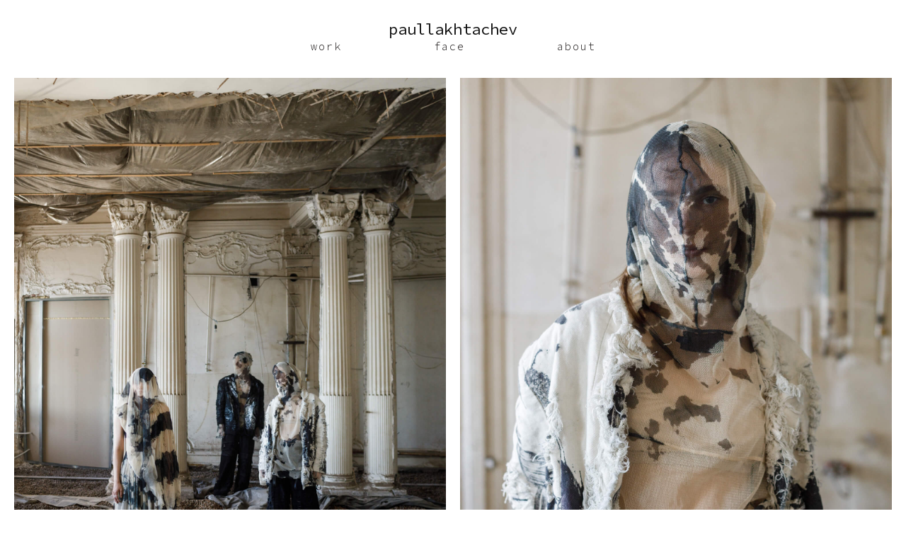

--- FILE ---
content_type: text/html; charset=UTF-8
request_url: https://paullakhtachev.com/pirosmanisummer2023
body_size: 9807
content:
<!DOCTYPE html><html><head><meta charset="utf-8" /><meta http-equiv="Content-Type" content="text/html; charset=utf-8" /><meta name="viewport" content="width=device-width, initial-scale=1.0" /> <!--metatextblock--><title>Pirosmani, summer 2023</title><meta property="og:url" content="https://paullakhtachev.com/pirosmanisummer2023" /><meta property="og:title" content="Pirosmani, summer 2023" /><meta property="og:description" content="" /><meta property="og:type" content="website" /><meta property="og:image" content="https://thb.tildacdn.com/tild6464-3931-4335-b539-643636356634/-/resize/504x/1_.jpg" /><link rel="canonical" href="https://paullakhtachev.com/pirosmanisummer2023"><!--/metatextblock--><meta name="format-detection" content="telephone=no" /><meta http-equiv="x-dns-prefetch-control" content="on"><link rel="dns-prefetch" href="https://ws.tildacdn.com"><link rel="dns-prefetch" href="https://static.tildacdn.com"><link rel="shortcut icon" href="https://static.tildacdn.com/tild3336-3336-4462-b139-396166383030/32.jpg" type="image/x-icon" /><!-- Assets --><script src="https://neo.tildacdn.com/js/tilda-fallback-1.0.min.js" async charset="utf-8"></script><link rel="stylesheet" href="https://static.tildacdn.com/css/tilda-grid-3.0.min.css" type="text/css" media="all" onerror="this.loaderr='y';"/><link rel="stylesheet" href="/tilda-blocks-page44037969.min.css?t=1713782987" type="text/css" media="all" onerror="this.loaderr='y';" /><link rel="preconnect" href="https://fonts.gstatic.com"><link href="https://fonts.googleapis.com/css2?family=Source+Code+Pro:wght@300;400;500;600;700&subset=latin,cyrillic" rel="stylesheet"><link rel="stylesheet" href="https://static.tildacdn.com/css/tilda-slds-1.4.min.css" type="text/css" media="print" onload="this.media='all';" onerror="this.loaderr='y';" /><noscript><link rel="stylesheet" href="https://static.tildacdn.com/css/tilda-slds-1.4.min.css" type="text/css" media="all" /></noscript><link rel="stylesheet" href="https://static.tildacdn.com/css/tilda-menusub-1.0.min.css" type="text/css" media="print" onload="this.media='all';" onerror="this.loaderr='y';" /><noscript><link rel="stylesheet" href="https://static.tildacdn.com/css/tilda-menusub-1.0.min.css" type="text/css" media="all" /></noscript><link rel="stylesheet" href="https://static.tildacdn.com/css/tilda-zoom-2.0.min.css" type="text/css" media="print" onload="this.media='all';" onerror="this.loaderr='y';" /><noscript><link rel="stylesheet" href="https://static.tildacdn.com/css/tilda-zoom-2.0.min.css" type="text/css" media="all" /></noscript><script nomodule src="https://static.tildacdn.com/js/tilda-polyfill-1.0.min.js" charset="utf-8"></script><script type="text/javascript">function t_onReady(func) {
if (document.readyState != 'loading') {
func();
} else {
document.addEventListener('DOMContentLoaded', func);
}
}
function t_onFuncLoad(funcName, okFunc, time) {
if (typeof window[funcName] === 'function') {
okFunc();
} else {
setTimeout(function() {
t_onFuncLoad(funcName, okFunc, time);
},(time || 100));
}
}function t_throttle(fn, threshhold, scope) {return function () {fn.apply(scope || this, arguments);};}</script><script src="https://static.tildacdn.com/js/tilda-scripts-3.0.min.js" charset="utf-8" defer onerror="this.loaderr='y';"></script><script src="/tilda-blocks-page44037969.min.js?t=1713782987" charset="utf-8" async onerror="this.loaderr='y';"></script><script src="https://static.tildacdn.com/js/tilda-lazyload-1.0.min.js" charset="utf-8" async onerror="this.loaderr='y';"></script><script src="https://static.tildacdn.com/js/tilda-slds-1.4.min.js" charset="utf-8" async onerror="this.loaderr='y';"></script><script src="https://static.tildacdn.com/js/hammer.min.js" charset="utf-8" async onerror="this.loaderr='y';"></script><script src="https://static.tildacdn.com/js/tilda-menusub-1.0.min.js" charset="utf-8" async onerror="this.loaderr='y';"></script><script src="https://static.tildacdn.com/js/tilda-menu-1.0.min.js" charset="utf-8" async onerror="this.loaderr='y';"></script><script src="https://static.tildacdn.com/js/tilda-zoom-2.0.min.js" charset="utf-8" async onerror="this.loaderr='y';"></script><script src="https://static.tildacdn.com/js/tilda-skiplink-1.0.min.js" charset="utf-8" async onerror="this.loaderr='y';"></script><script src="https://static.tildacdn.com/js/tilda-events-1.0.min.js" charset="utf-8" async onerror="this.loaderr='y';"></script><script type="text/javascript">window.dataLayer = window.dataLayer || [];</script><script type="text/javascript">(function () {
if((/bot|google|yandex|baidu|bing|msn|duckduckbot|teoma|slurp|crawler|spider|robot|crawling|facebook/i.test(navigator.userAgent))===false && typeof(sessionStorage)!='undefined' && sessionStorage.getItem('visited')!=='y' && document.visibilityState){
var style=document.createElement('style');
style.type='text/css';
style.innerHTML='@media screen and (min-width: 980px) {.t-records {opacity: 0;}.t-records_animated {-webkit-transition: opacity ease-in-out .2s;-moz-transition: opacity ease-in-out .2s;-o-transition: opacity ease-in-out .2s;transition: opacity ease-in-out .2s;}.t-records.t-records_visible {opacity: 1;}}';
document.getElementsByTagName('head')[0].appendChild(style);
function t_setvisRecs(){
var alr=document.querySelectorAll('.t-records');
Array.prototype.forEach.call(alr, function(el) {
el.classList.add("t-records_animated");
});
setTimeout(function () {
Array.prototype.forEach.call(alr, function(el) {
el.classList.add("t-records_visible");
});
sessionStorage.setItem("visited", "y");
}, 400);
} 
document.addEventListener('DOMContentLoaded', t_setvisRecs);
}
})();</script></head><body class="t-body" style="margin:0;"><!--allrecords--><div id="allrecords" class="t-records" data-hook="blocks-collection-content-node" data-tilda-project-id="4364301" data-tilda-page-id="44037969" data-tilda-page-alias="pirosmanisummer2023" data-tilda-formskey="688ea8a54d93fd0d8e6951e9dc33473e" data-tilda-lazy="yes" data-tilda-root-zone="com" ><!--header--><header id="t-header" class="t-records" data-hook="blocks-collection-content-node" data-tilda-project-id="4364301" data-tilda-page-id="21011900" data-tilda-page-alias="main" data-tilda-formskey="688ea8a54d93fd0d8e6951e9dc33473e" data-tilda-lazy="yes" data-tilda-root-zone="com" ><div id="rec339329682" class="r t-rec t-rec_pt_0 t-rec_pb_15 t-screenmin-640px" style="padding-top:0px;padding-bottom:15px; " data-animationappear="off" data-record-type="461" data-screen-min="640px" ><!-- T461 --><div id="nav339329682marker"></div><div id="nav339329682" data-full-submenu-mob="y" class="t461 t461__positionstatic " style="background-color: rgba(255,255,255,0.20); " data-bgcolor-hex="#ffffff" data-bgcolor-rgba="rgba(255,255,255,0.20)" data-navmarker="nav339329682marker" data-appearoffset="0" data-bgopacity-two="60" data-menushadow="0" data-menushadow-css="" data-bgopacity="0.20" data-bgcolor-rgba-afterscroll="rgba(255,255,255,0.60)" data-menu-items-align="center" data-menu="yes"><div class="t461__maincontainer t461__c12collumns"><div class="t461__topwrapper" style="height:56px;"><div class="t461__logowrapper"><div class="t461__logowrapper2"><div ><a href="/" ><div class="t461__logo t-title" field="title"><div style="font-size: 22px;" data-customstyle="yes"><span style="font-size: 22px;">paullakhtachev</span></div></div></a></div></div></div><nav class="t461__listwrapper t461__mobilelist"><ul role="list" class="t461__list"><li class="t461__list_item" 
style="padding:0 65px 0 0;"><a class="t-menu__link-item" 
href=""
aria-expanded="false" role="button" data-menu-submenu-hook="link_sub1_339329682" data-menu-item-number="1"
>work</a><div class="t-menusub" data-submenu-hook="link_sub1_339329682" data-submenu-margin="0px" data-add-submenu-arrow=""><div class="t-menusub__menu"><div class="t-menusub__content"><ul role="list" class="t-menusub__list"><li class="t-menusub__list-item t-name t-name_xs"><a class="t-menusub__link-item t-name t-name_xs" 
href="/lookbookpirosmaniss19hiddenreality" data-menu-item-number="1">Pirosmani "Hidden reality"</a></li><li class="t-menusub__list-item t-name t-name_xs"><a class="t-menusub__link-item t-name t-name_xs" 
href="/shuss18" data-menu-item-number="1">Shu ss'18</a></li><li class="t-menusub__list-item t-name t-name_xs"><a class="t-menusub__link-item t-name t-name_xs" 
href="/meseasonsss21" data-menu-item-number="1">MESEASONS compaing </a></li><li class="t-menusub__list-item t-name t-name_xs"><a class="t-menusub__link-item t-name t-name_xs" 
href="/autentiments_catalog_ss22" data-menu-item-number="1">AUTENTIMENTS, catalog </a></li><li class="t-menusub__list-item t-name t-name_xs"><a class="t-menusub__link-item t-name t-name_xs" 
href="/backstageforsituationistmbfashionweektbilisi2019" data-menu-item-number="1">Situationist show in Tbilisi </a></li><li class="t-menusub__list-item t-name t-name_xs"><a class="t-menusub__link-item t-name t-name_xs" 
href="/beforethemathshowss20" data-menu-item-number="1">Before the Math show </a></li><li class="t-menusub__list-item t-name t-name_xs"><a class="t-menusub__link-item t-name t-name_xs" 
href="/remarka" data-menu-item-number="1">Remarka, campaign 2023</a></li><li class="t-menusub__list-item t-name t-name_xs"><a class="t-menusub__link-item t-name t-name_xs" 
href="/forkseniagerts" data-menu-item-number="1">Ksenia Gerts</a></li><li class="t-menusub__list-item t-name t-name_xs"><a class="t-menusub__link-item t-name t-name_xs" 
href="/pirosmani ss20" data-menu-item-number="1">Pirosmani ss'20</a></li><li class="t-menusub__list-item t-name t-name_xs"><a class="t-menusub__link-item t-name t-name_xs" 
href="/backstagemath17/18" data-menu-item-number="1">Backstage Math 17/18</a></li><li class="t-menusub__list-item t-name t-name_xs"><a class="t-menusub__link-item t-name t-name_xs" 
href="/backstageformathss17afwss" data-menu-item-number="1">Math ss'17 aurora fashion week 2017</a></li><li class="t-menusub__list-item t-name t-name_xs"><a class="t-menusub__link-item t-name t-name_xs" 
href="/compaignformathss20" data-menu-item-number="1">Math ss'20</a></li><li class="t-menusub__list-item t-name t-name_xs"><a class="t-menusub__link-item t-name t-name_xs" 
href="/backstageforfashionshowpirosmanibyejenyamalyginakarmiciconaw2017-18" data-menu-item-number="1">Pirosmani "Karmic icon" 17/18</a></li><li class="t-menusub__list-item t-name t-name_xs"><a class="t-menusub__link-item t-name t-name_xs" 
href="/forrefaced2020" data-menu-item-number="1">Refaced </a></li><li class="t-menusub__list-item t-name t-name_xs"><a class="t-menusub__link-item t-name t-name_xs" 
href="/forlegenda2020" data-menu-item-number="1">Legenda story</a></li><li class="t-menusub__list-item t-name t-name_xs"><a class="t-menusub__link-item t-name t-name_xs" 
href="/formathss19" data-menu-item-number="1">Math ss'19</a></li></ul></div></div></div></li><li class="t461__list_item" 
style="padding:0 65px;"><a class="t-menu__link-item" 
href=""
aria-expanded="false" role="button" data-menu-submenu-hook="link_sub2_339329682" data-menu-item-number="2"
>face</a><div class="t-menusub" data-submenu-hook="link_sub2_339329682" data-submenu-margin="0px" data-add-submenu-arrow=""><div class="t-menusub__menu"><div class="t-menusub__content"><ul role="list" class="t-menusub__list"><li class="t-menusub__list-item t-name t-name_xs"><a class="t-menusub__link-item t-name t-name_xs" 
href="/vovabai" data-menu-item-number="2">Vova Bai</a></li><li class="t-menusub__list-item t-name t-name_xs"><a class="t-menusub__link-item t-name t-name_xs" 
href="babulyaguru" data-menu-item-number="2">Babulya Guru</a></li><li class="t-menusub__list-item t-name t-name_xs"><a class="t-menusub__link-item t-name t-name_xs" 
href="/katestreet" data-menu-item-number="2">Kate</a></li><li class="t-menusub__list-item t-name t-name_xs"><a class="t-menusub__link-item t-name t-name_xs" 
href="/slava_motov" data-menu-item-number="2">Slava Motov</a></li><li class="t-menusub__list-item t-name t-name_xs"><a class="t-menusub__link-item t-name t-name_xs" 
href="valentine" data-menu-item-number="2">Valentine</a></li><li class="t-menusub__list-item t-name t-name_xs"><a class="t-menusub__link-item t-name t-name_xs" 
href="/bagoas" data-menu-item-number="2">Bagoa's</a></li><li class="t-menusub__list-item t-name t-name_xs"><a class="t-menusub__link-item t-name t-name_xs" 
href="/lilyinpirosmani" data-menu-item-number="2">Lily</a></li><li class="t-menusub__list-item t-name t-name_xs"><a class="t-menusub__link-item t-name t-name_xs" 
href="diyarajuly302020" data-menu-item-number="2">Diyara</a></li><li class="t-menusub__list-item t-name t-name_xs"><a class="t-menusub__link-item t-name t-name_xs" 
href="/nariman" data-menu-item-number="2">Nariman</a></li><li class="t-menusub__list-item t-name t-name_xs"><a class="t-menusub__link-item t-name t-name_xs" 
href="/tung" data-menu-item-number="2">TÚNG</a></li><li class="t-menusub__list-item t-name t-name_xs"><a class="t-menusub__link-item t-name t-name_xs" 
href="" data-menu-item-number="2">Vlad Katsura</a></li><li class="t-menusub__list-item t-name t-name_xs"><a class="t-menusub__link-item t-name t-name_xs" 
href="/vovajypsy" data-menu-item-number="2">Vova Jypsy</a></li></ul></div></div></div></li><li class="t461__list_item" 
style="padding:0 0 0 65px;"><a class="t-menu__link-item" 
href="/about" data-menu-submenu-hook="" data-menu-item-number="3"
>about</a></li></ul></nav><div class="t461__alladditional"><div class="t461__leftwrapper" style="padding-left: 20px; padding-right:240px;"><div class="t461__additionalwrapper"></div></div><div class="t461__rightwrapper" style="padding-right: 20px; padding-left:240px;"><div class="t461__additionalwrapper"></div></div></div></div><div class="t461__bottomwrapper t461__menualign_center" style="padding: 0 20px; height:0;"><nav class="t461__listwrapper t461__desktoplist"><ul role="list" class="t461__list t-menu__list"><li class="t461__list_item" 
style="padding:0 65px 0 0;"><a class="t-menu__link-item" 
href="" 
aria-expanded="false" role="button" data-menu-submenu-hook="link_sub4_339329682" data-menu-item-number="1"
>work</a><div class="t-menusub" data-submenu-hook="link_sub4_339329682" data-submenu-margin="0px" data-add-submenu-arrow=""><div class="t-menusub__menu"><div class="t-menusub__content"><ul role="list" class="t-menusub__list"><li class="t-menusub__list-item t-name t-name_xs"><a class="t-menusub__link-item t-name t-name_xs" 
href="/lookbookpirosmaniss19hiddenreality" data-menu-item-number="1">Pirosmani "Hidden reality"</a></li><li class="t-menusub__list-item t-name t-name_xs"><a class="t-menusub__link-item t-name t-name_xs" 
href="/shuss18" data-menu-item-number="1">Shu ss'18</a></li><li class="t-menusub__list-item t-name t-name_xs"><a class="t-menusub__link-item t-name t-name_xs" 
href="/meseasonsss21" data-menu-item-number="1">MESEASONS compaing </a></li><li class="t-menusub__list-item t-name t-name_xs"><a class="t-menusub__link-item t-name t-name_xs" 
href="/autentiments_catalog_ss22" data-menu-item-number="1">AUTENTIMENTS, catalog </a></li><li class="t-menusub__list-item t-name t-name_xs"><a class="t-menusub__link-item t-name t-name_xs" 
href="/backstageforsituationistmbfashionweektbilisi2019" data-menu-item-number="1">Situationist show in Tbilisi </a></li><li class="t-menusub__list-item t-name t-name_xs"><a class="t-menusub__link-item t-name t-name_xs" 
href="/beforethemathshowss20" data-menu-item-number="1">Before the Math show </a></li><li class="t-menusub__list-item t-name t-name_xs"><a class="t-menusub__link-item t-name t-name_xs" 
href="/remarka" data-menu-item-number="1">Remarka, campaign 2023</a></li><li class="t-menusub__list-item t-name t-name_xs"><a class="t-menusub__link-item t-name t-name_xs" 
href="/forkseniagerts" data-menu-item-number="1">Ksenia Gerts</a></li><li class="t-menusub__list-item t-name t-name_xs"><a class="t-menusub__link-item t-name t-name_xs" 
href="/pirosmani ss20" data-menu-item-number="1">Pirosmani ss'20</a></li><li class="t-menusub__list-item t-name t-name_xs"><a class="t-menusub__link-item t-name t-name_xs" 
href="/backstagemath17/18" data-menu-item-number="1">Backstage Math 17/18</a></li><li class="t-menusub__list-item t-name t-name_xs"><a class="t-menusub__link-item t-name t-name_xs" 
href="/backstageformathss17afwss" data-menu-item-number="1">Math ss'17 aurora fashion week 2017</a></li><li class="t-menusub__list-item t-name t-name_xs"><a class="t-menusub__link-item t-name t-name_xs" 
href="/compaignformathss20" data-menu-item-number="1">Math ss'20</a></li><li class="t-menusub__list-item t-name t-name_xs"><a class="t-menusub__link-item t-name t-name_xs" 
href="/backstageforfashionshowpirosmanibyejenyamalyginakarmiciconaw2017-18" data-menu-item-number="1">Pirosmani "Karmic icon" 17/18</a></li><li class="t-menusub__list-item t-name t-name_xs"><a class="t-menusub__link-item t-name t-name_xs" 
href="/forrefaced2020" data-menu-item-number="1">Refaced </a></li><li class="t-menusub__list-item t-name t-name_xs"><a class="t-menusub__link-item t-name t-name_xs" 
href="/forlegenda2020" data-menu-item-number="1">Legenda story</a></li><li class="t-menusub__list-item t-name t-name_xs"><a class="t-menusub__link-item t-name t-name_xs" 
href="/formathss19" data-menu-item-number="1">Math ss'19</a></li></ul></div></div></div></li><li class="t461__list_item" 
style="padding:0 65px;"><a class="t-menu__link-item" 
href="" 
aria-expanded="false" role="button" data-menu-submenu-hook="link_sub5_339329682" data-menu-item-number="2"
>face</a><div class="t-menusub" data-submenu-hook="link_sub5_339329682" data-submenu-margin="0px" data-add-submenu-arrow=""><div class="t-menusub__menu"><div class="t-menusub__content"><ul role="list" class="t-menusub__list"><li class="t-menusub__list-item t-name t-name_xs"><a class="t-menusub__link-item t-name t-name_xs" 
href="/vovabai" data-menu-item-number="2">Vova Bai</a></li><li class="t-menusub__list-item t-name t-name_xs"><a class="t-menusub__link-item t-name t-name_xs" 
href="babulyaguru" data-menu-item-number="2">Babulya Guru</a></li><li class="t-menusub__list-item t-name t-name_xs"><a class="t-menusub__link-item t-name t-name_xs" 
href="/katestreet" data-menu-item-number="2">Kate</a></li><li class="t-menusub__list-item t-name t-name_xs"><a class="t-menusub__link-item t-name t-name_xs" 
href="/slava_motov" data-menu-item-number="2">Slava Motov</a></li><li class="t-menusub__list-item t-name t-name_xs"><a class="t-menusub__link-item t-name t-name_xs" 
href="valentine" data-menu-item-number="2">Valentine</a></li><li class="t-menusub__list-item t-name t-name_xs"><a class="t-menusub__link-item t-name t-name_xs" 
href="/bagoas" data-menu-item-number="2">Bagoa's</a></li><li class="t-menusub__list-item t-name t-name_xs"><a class="t-menusub__link-item t-name t-name_xs" 
href="/lilyinpirosmani" data-menu-item-number="2">Lily</a></li><li class="t-menusub__list-item t-name t-name_xs"><a class="t-menusub__link-item t-name t-name_xs" 
href="diyarajuly302020" data-menu-item-number="2">Diyara</a></li><li class="t-menusub__list-item t-name t-name_xs"><a class="t-menusub__link-item t-name t-name_xs" 
href="/nariman" data-menu-item-number="2">Nariman</a></li><li class="t-menusub__list-item t-name t-name_xs"><a class="t-menusub__link-item t-name t-name_xs" 
href="/tung" data-menu-item-number="2">TÚNG</a></li><li class="t-menusub__list-item t-name t-name_xs"><a class="t-menusub__link-item t-name t-name_xs" 
href="" data-menu-item-number="2">Vlad Katsura</a></li><li class="t-menusub__list-item t-name t-name_xs"><a class="t-menusub__link-item t-name t-name_xs" 
href="/vovajypsy" data-menu-item-number="2">Vova Jypsy</a></li></ul></div></div></div></li><li class="t461__list_item" 
style="padding:0 0 0 65px;"><a class="t-menu__link-item" 
href="/about" data-menu-submenu-hook="" data-menu-item-number="3"
>about</a></li></ul></nav></div></div></div><style>@media screen and (max-width: 980px) {
#rec339329682 .t461__logowrapper{
display: none;
}
}</style><style>@media screen and (max-width: 980px) {
#rec339329682 .t461__leftcontainer{
padding: 20px;
}
}
@media screen and (max-width: 980px) {
#rec339329682 .t461__imglogo{
padding: 20px 0;
}
}</style><script>t_onReady(function() {
t_onFuncLoad('t_menu__highlightActiveLinks', function () {
t_menu__highlightActiveLinks('.t461__desktoplist .t461__list_item a');
});
});
t_onFuncLoad('t_menu__setBGcolor', function () {
window.addEventListener('resize', t_throttle(function () {
t_menu__setBGcolor('339329682', '.t461');
}));
});
t_onReady(function () {
t_onFuncLoad('t_menu__setBGcolor', function () {
t_menu__setBGcolor('339329682', '.t461');
});
t_onFuncLoad('t_menu__interactFromKeyboard', function () {
t_menu__interactFromKeyboard('339329682');
});
});</script><style>#rec339329682 .t-menu__link-item{
-webkit-transition: color 0.3s ease-in-out, opacity 0.3s ease-in-out;
transition: color 0.3s ease-in-out, opacity 0.3s ease-in-out; 
}
#rec339329682 .t-menu__link-item.t-active:not(.t978__menu-link){
color:#d82929 !important; }
#rec339329682 .t-menu__link-item:not(.t-active):not(.tooltipstered):hover {
color: #000000 !important; }
#rec339329682 .t-menu__link-item:not(.t-active):not(.tooltipstered):focus-visible{
color: #000000 !important; }
@supports (overflow:-webkit-marquee) and (justify-content:inherit)
{
#rec339329682 .t-menu__link-item,
#rec339329682 .t-menu__link-item.t-active {
opacity: 1 !important;
}
}</style><script>t_onReady(function () {
setTimeout(function(){
t_onFuncLoad('t_menusub_init', function() {
t_menusub_init('339329682');
});
}, 500);
});</script><style>#rec339329682 .t-menusub__link-item{
-webkit-transition: color 0.3s ease-in-out, opacity 0.3s ease-in-out;
transition: color 0.3s ease-in-out, opacity 0.3s ease-in-out;
}
#rec339329682 .t-menusub__link-item.t-active{
color:#ffffff !important; font-weight:300 !important; opacity:0.0 !important; }
#rec339329682 .t-menusub__link-item:not(.t-active):not(.tooltipstered):hover{
color: #f0eded !important; opacity: 0.4 !important; }
@supports (overflow:-webkit-marquee) and (justify-content:inherit)
{
#rec339329682 .t-menusub__link-item,
#rec339329682 .t-menusub__link-item.t-active {
opacity: 1 !important;
}
}
@media screen and (max-width: 980px) {
#rec339329682 .t-menusub__menu .t-menusub__link-item {
color:#4d4d4d !important;
}
#rec339329682 .t-menusub__menu .t-menusub__link-item.t-active {
color:#ffffff !important;
}
}
@media screen and (min-width: 981px) { #rec339329682 .t-menusub__menu {
background-color:#ffffff; text-align:left; max-width:250px; box-shadow:0px 0px -5px rgba(0,0,0,0); }
}
#rec339329682 .t-menusub__menu_top:after {
border-top-color: #ffffff;
}
#rec339329682 .t-menusub__menu_bottom:after {
border-bottom-color: #ffffff;
}</style><style> #rec339329682 a.t-menusub__link-item { font-size: 10px; color: #4d4d4d; font-weight: 400; font-family: 'Source Code Pro'; letter-spacing: 2.5px; }</style><style> #rec339329682 .t461__logowrapper2 a { font-size: 50px; color: #0f0f0f; font-weight: 400; font-family: 'Source Code Pro'; } #rec339329682 a.t-menu__link-item { font-size: 15px; color: #141010; font-weight: 300; font-family: 'Source Code Pro'; letter-spacing: 2px; } #rec339329682 .t461__additional_langs_lang a { font-size: 15px; color: #141010; font-weight: 300; font-family: 'Source Code Pro'; letter-spacing: 2px; }</style><style> #rec339329682 .t461__logo { color: #0f0f0f; font-weight: 400; font-family: 'Source Code Pro'; } @media screen and (min-width: 900px) { #rec339329682 .t461__logo { font-size: 50px; } }</style><!--[if IE 8]><style>#rec339329682 .t461 {
filter: progid:DXImageTransform.Microsoft.gradient(startColorStr='#D9ffffff', endColorstr='#D9ffffff');
}</style><![endif]--><style>#rec339329682 .t461 {box-shadow: 0px 1px 3px rgba(0,0,0,0);}</style></div><div id="rec565820558" class="r t-rec t-rec_pt_15 t-rec_pb_15 t-screenmax-640px" style="padding-top:15px;padding-bottom:15px; " data-animationappear="off" data-record-type="461" data-screen-max="640px" ><!-- T461 --><div id="nav565820558marker"></div><div class="tmenu-mobile tmenu-mobile_positionfixed" ><div class="tmenu-mobile__container"><div class="tmenu-mobile__burgerlogo"><a href="/"><div class="tmenu-mobile__burgerlogo__title t-title" field="title"><div style="font-size: 22px;" data-customstyle="yes"><span style="font-size: 22px;">paullakhtachev</span></div></div></a></div><button type="button" 
class="t-menuburger t-menuburger_third " 
aria-label="Навигационное меню" 
aria-expanded="false"><span style="background-color:#3d3d3d;"></span><span style="background-color:#3d3d3d;"></span><span style="background-color:#3d3d3d;"></span><span style="background-color:#3d3d3d;"></span></button><script>function t_menuburger_init(recid) {
var rec = document.querySelector('#rec' + recid);
if (!rec) return;
var burger = rec.querySelector('.t-menuburger');
if (!burger) return;
var isSecondStyle = burger.classList.contains('t-menuburger_second');
if (isSecondStyle && !window.isMobile && !('ontouchend' in document)) {
burger.addEventListener('mouseenter', function() {
if (burger.classList.contains('t-menuburger-opened')) return;
burger.classList.remove('t-menuburger-unhovered');
burger.classList.add('t-menuburger-hovered');
});
burger.addEventListener('mouseleave', function() {
if (burger.classList.contains('t-menuburger-opened')) return;
burger.classList.remove('t-menuburger-hovered');
burger.classList.add('t-menuburger-unhovered');
setTimeout(function() {
burger.classList.remove('t-menuburger-unhovered');
}, 300);
});
}
burger.addEventListener('click', function() {
if (!burger.closest('.tmenu-mobile') &&
!burger.closest('.t450__burger_container') &&
!burger.closest('.t466__container') &&
!burger.closest('.t204__burger') &&
!burger.closest('.t199__js__menu-toggler')) {
burger.classList.toggle('t-menuburger-opened');
burger.classList.remove('t-menuburger-unhovered');
}
});
var menu = rec.querySelector('[data-menu="yes"]');
if (!menu) return;
var menuLinks = menu.querySelectorAll('.t-menu__link-item');
var submenuClassList = ['t978__menu-link_hook', 't978__tm-link', 't966__tm-link', 't794__tm-link', 't-menusub__target-link'];
Array.prototype.forEach.call(menuLinks, function (link) {
link.addEventListener('click', function () {
var isSubmenuHook = submenuClassList.some(function (submenuClass) {
return link.classList.contains(submenuClass);
});
if (isSubmenuHook) return;
burger.classList.remove('t-menuburger-opened');
});
});
menu.addEventListener('clickedAnchorInTooltipMenu', function () {
burger.classList.remove('t-menuburger-opened');
});
}
t_onReady(function() {
t_onFuncLoad('t_menuburger_init', function(){t_menuburger_init('565820558');});
});</script><style>.t-menuburger {
position: relative;
flex-shrink: 0;
width: 28px;
height: 20px;
padding: 0;
border: none;
background-color: transparent;
outline: none;
-webkit-transform: rotate(0deg);
transform: rotate(0deg);
transition: transform .5s ease-in-out;
cursor: pointer;
z-index: 999;
}
/*---menu burger lines---*/
.t-menuburger span {
display: block;
position: absolute;
width: 100%;
opacity: 1;
left: 0;
-webkit-transform: rotate(0deg);
transform: rotate(0deg);
transition: .25s ease-in-out;
height: 3px;
background-color: #000;
}
.t-menuburger span:nth-child(1) {
top: 0px;
}
.t-menuburger span:nth-child(2),
.t-menuburger span:nth-child(3) {
top: 8px;
}
.t-menuburger span:nth-child(4) {
top: 16px;
}
/*menu burger big*/
.t-menuburger__big {
width: 42px;
height: 32px;
}
.t-menuburger__big span {
height: 5px;
}
.t-menuburger__big span:nth-child(2),
.t-menuburger__big span:nth-child(3) {
top: 13px;
}
.t-menuburger__big span:nth-child(4) {
top: 26px;
}
/*menu burger small*/
.t-menuburger__small {
width: 22px;
height: 14px;
}
.t-menuburger__small span {
height: 2px;
}
.t-menuburger__small span:nth-child(2),
.t-menuburger__small span:nth-child(3) {
top: 6px;
}
.t-menuburger__small span:nth-child(4) {
top: 12px;
}
/*menu burger opened*/
.t-menuburger-opened span:nth-child(1) {
top: 8px;
width: 0%;
left: 50%;
}
.t-menuburger-opened span:nth-child(2) {
-webkit-transform: rotate(45deg);
transform: rotate(45deg);
}
.t-menuburger-opened span:nth-child(3) {
-webkit-transform: rotate(-45deg);
transform: rotate(-45deg);
}
.t-menuburger-opened span:nth-child(4) {
top: 8px;
width: 0%;
left: 50%;
}
.t-menuburger-opened.t-menuburger__big span:nth-child(1) {
top: 6px;
}
.t-menuburger-opened.t-menuburger__big span:nth-child(4) {
top: 18px;
}
.t-menuburger-opened.t-menuburger__small span:nth-child(1),
.t-menuburger-opened.t-menuburger__small span:nth-child(4) {
top: 6px;
}
/*---menu burger first style---*/
@media (hover), (min-width:0\0) {
.t-menuburger_first:hover span:nth-child(1) {
transform: translateY(1px);
}
.t-menuburger_first:hover span:nth-child(4) {
transform: translateY(-1px);
}
.t-menuburger_first.t-menuburger__big:hover span:nth-child(1) {
transform: translateY(3px);
}
.t-menuburger_first.t-menuburger__big:hover span:nth-child(4) {
transform: translateY(-3px);
}
}
/*---menu burger second style---*/
.t-menuburger_second span:nth-child(2),
.t-menuburger_second span:nth-child(3) {
width: 80%;
left: 20%;
right: 0;
}
@media (hover), (min-width:0\0) {
.t-menuburger_second.t-menuburger-hovered span:nth-child(2),
.t-menuburger_second.t-menuburger-hovered span:nth-child(3) {
animation: t-menuburger-anim 0.3s ease-out normal forwards;
}
.t-menuburger_second.t-menuburger-unhovered span:nth-child(2),
.t-menuburger_second.t-menuburger-unhovered span:nth-child(3) {
animation: t-menuburger-anim2 0.3s ease-out normal forwards;
}
}
.t-menuburger_second.t-menuburger-opened span:nth-child(2),
.t-menuburger_second.t-menuburger-opened span:nth-child(3){
left: 0;
right: 0;
width: 100%!important;
}
/*---menu burger third style---*/
.t-menuburger_third span:nth-child(4) {
width: 70%;
left: unset;
right: 0;
}
@media (hover), (min-width:0\0) {
.t-menuburger_third:not(.t-menuburger-opened):hover span:nth-child(4) {
width: 100%;
}
}
.t-menuburger_third.t-menuburger-opened span:nth-child(4) {
width: 0!important;
right: 50%;
}
/*---menu burger fourth style---*/
.t-menuburger_fourth {
height: 12px;
}
.t-menuburger_fourth.t-menuburger__small {
height: 8px;
}
.t-menuburger_fourth.t-menuburger__big {
height: 18px;
}
.t-menuburger_fourth span:nth-child(2),
.t-menuburger_fourth span:nth-child(3) {
top: 4px;
opacity: 0;
}
.t-menuburger_fourth span:nth-child(4) {
top: 8px;
}
.t-menuburger_fourth.t-menuburger__small span:nth-child(2),
.t-menuburger_fourth.t-menuburger__small span:nth-child(3) {
top: 3px;
}
.t-menuburger_fourth.t-menuburger__small span:nth-child(4) {
top: 6px;
}
.t-menuburger_fourth.t-menuburger__small span:nth-child(2),
.t-menuburger_fourth.t-menuburger__small span:nth-child(3) {
top: 3px;
}
.t-menuburger_fourth.t-menuburger__small span:nth-child(4) {
top: 6px;
}
.t-menuburger_fourth.t-menuburger__big span:nth-child(2),
.t-menuburger_fourth.t-menuburger__big span:nth-child(3) {
top: 6px;
}
.t-menuburger_fourth.t-menuburger__big span:nth-child(4) {
top: 12px;
}
@media (hover), (min-width:0\0) {
.t-menuburger_fourth:not(.t-menuburger-opened):hover span:nth-child(1) {
transform: translateY(1px);
}
.t-menuburger_fourth:not(.t-menuburger-opened):hover span:nth-child(4) {
transform: translateY(-1px);
}
.t-menuburger_fourth.t-menuburger__big:not(.t-menuburger-opened):hover span:nth-child(1) {
transform: translateY(3px);
}
.t-menuburger_fourth.t-menuburger__big:not(.t-menuburger-opened):hover span:nth-child(4) {
transform: translateY(-3px);
}
}
.t-menuburger_fourth.t-menuburger-opened span:nth-child(1),
.t-menuburger_fourth.t-menuburger-opened span:nth-child(4) {
top: 4px;
}
.t-menuburger_fourth.t-menuburger-opened span:nth-child(2),
.t-menuburger_fourth.t-menuburger-opened span:nth-child(3) {
opacity: 1;
}
/*---menu burger animations---*/
@keyframes t-menuburger-anim {
0% {
width: 80%;
left: 20%;
right: 0;
}
50% {
width: 100%;
left: 0;
right: 0;
}
100% {
width: 80%;
left: 0;
right: 20%;
}
}
@keyframes t-menuburger-anim2 {
0% {
width: 80%;
left: 0;
}
50% {
width: 100%;
right: 0;
left: 0;
}
100% {
width: 80%;
left: 20%;
right: 0;
}
}</style> </div></div><style>.tmenu-mobile {
background-color: #111;
display: none;
width: 100%;
top: 0;
z-index: 990;
}
.tmenu-mobile_positionfixed {
position: fixed;
}
.tmenu-mobile__text {
color: #fff;
}
.tmenu-mobile__container {
min-height: 64px;
padding: 20px;
position: relative;
box-sizing: border-box;
display: -webkit-flex;
display: -ms-flexbox;
display: flex;
-webkit-align-items: center;
-ms-flex-align: center;
align-items: center;
-webkit-justify-content: space-between;
-ms-flex-pack: justify;
justify-content: space-between;
}
.tmenu-mobile__list {
display: block;
}
.tmenu-mobile__burgerlogo {
display: inline-block;
font-size: 24px;
font-weight: 400;
white-space: nowrap;
vertical-align: middle;
}
.tmenu-mobile__imglogo {
height: auto;
display: block;
max-width: 300px!important;
box-sizing: border-box;
padding: 0;
margin: 0 auto;
}
@media screen and (max-width: 980px) {
.tmenu-mobile__menucontent_hidden {
display: none;
height: 100%;
}
.tmenu-mobile {
display: block;
}
}
@media screen and (max-width: 980px) {
#rec565820558 .tmenu-mobile {
background-color: #ffffff;
}
#rec565820558 .tmenu-mobile__menucontent_fixed {
position: fixed;
top: 64px;
}
#rec565820558 .t-menuburger {
-webkit-order: 1;
-ms-flex-order: 1;
order: 1;
}
}</style><style> #rec565820558 .tmenu-mobile__burgerlogo a { color: #0f0f0f; font-family: 'Source Code Pro'; }</style><style> #rec565820558 .tmenu-mobile__burgerlogo__title { color: #0f0f0f; font-family: 'Source Code Pro'; }</style><div id="nav565820558" data-full-submenu-mob="y" class="t461 t461__positionstatic tmenu-mobile__menucontent_hidden tmenu-mobile__menucontent_fixed" style="background-color: rgba(255,255,255,0.20); " data-bgcolor-hex="#ffffff" data-bgcolor-rgba="rgba(255,255,255,0.20)" data-navmarker="nav565820558marker" data-appearoffset="0" data-bgopacity-two="60" data-menushadow="20" data-menushadow-css="" data-bgopacity="0.20" data-bgcolor-rgba-afterscroll="rgba(255,255,255,0.60)" data-menu-items-align="left" data-menu="yes"><div class="t461__maincontainer t461__c12collumns"><div class="t461__topwrapper" style="height:46px;"><div class="t461__logowrapper"><div class="t461__logowrapper2"><div ><a href="/" ><div class="t461__logo t-title" field="title"><div style="font-size: 22px;" data-customstyle="yes"><span style="font-size: 22px;">paullakhtachev</span></div></div></a></div></div></div><nav class="t461__listwrapper t461__mobilelist"><ul role="list" class="t461__list"><li class="t461__list_item" 
style="padding:0 45px 0 0;"><a class="t-menu__link-item" 
href=""
aria-expanded="false" role="button" data-menu-submenu-hook="link_sub1_565820558" data-menu-item-number="1"
>work</a><div class="t-menusub" data-submenu-hook="link_sub1_565820558" data-submenu-margin="0px" data-add-submenu-arrow=""><div class="t-menusub__menu"><div class="t-menusub__content"><ul role="list" class="t-menusub__list"><li class="t-menusub__list-item t-name t-name_xs"><a class="t-menusub__link-item t-name t-name_xs" 
href="lookbookpirosmaniss19hiddenreality" data-menu-item-number="1">PIROSMANI SS'19 "HIDDEN REALITY" look-book</a></li><li class="t-menusub__list-item t-name t-name_xs"><a class="t-menusub__link-item t-name t-name_xs" 
href="/shuss18" data-menu-item-number="1">Shu ss'18</a></li><li class="t-menusub__list-item t-name t-name_xs"><a class="t-menusub__link-item t-name t-name_xs" 
href="meseasonsss21" data-menu-item-number="1">MESEASONS compaing </a></li><li class="t-menusub__list-item t-name t-name_xs"><a class="t-menusub__link-item t-name t-name_xs" 
href="autentiments_catalog_ss22" data-menu-item-number="1">AUTENTIMENTS, catalog</a></li><li class="t-menusub__list-item t-name t-name_xs"><a class="t-menusub__link-item t-name t-name_xs" 
href="/backstageforsituationistmbfashionweektbilisi2019" data-menu-item-number="1">Situationist mb fashion week Tbilisi 2019</a></li><li class="t-menusub__list-item t-name t-name_xs"><a class="t-menusub__link-item t-name t-name_xs" 
href="/beforethemathshowss20" data-menu-item-number="1">Before the Math show ss'20</a></li><li class="t-menusub__list-item t-name t-name_xs"><a class="t-menusub__link-item t-name t-name_xs" 
href="/forkseniagerts" data-menu-item-number="1">Ksenia Gerts</a></li><li class="t-menusub__list-item t-name t-name_xs"><a class="t-menusub__link-item t-name t-name_xs" 
href="/pirosmani ss20" data-menu-item-number="1">Pirosmani ss'20</a></li><li class="t-menusub__list-item t-name t-name_xs"><a class="t-menusub__link-item t-name t-name_xs" 
href="/backstagemath17/18" data-menu-item-number="1">Backstage Math 17/18</a></li><li class="t-menusub__list-item t-name t-name_xs"><a class="t-menusub__link-item t-name t-name_xs" 
href="/backstageformathss17afwss" data-menu-item-number="1">Math ss'17 aurora fashion week 2017</a></li><li class="t-menusub__list-item t-name t-name_xs"><a class="t-menusub__link-item t-name t-name_xs" 
href="/compaignformathss20" data-menu-item-number="1">Math ss'20</a></li><li class="t-menusub__list-item t-name t-name_xs"><a class="t-menusub__link-item t-name t-name_xs" 
href="/backstageforfashionshowpirosmanibyejenyamalyginakarmiciconaw2017-18" data-menu-item-number="1">Pirosmani Karmic icon aw 2017-18</a></li><li class="t-menusub__list-item t-name t-name_xs"><a class="t-menusub__link-item t-name t-name_xs" 
href="/forrefaced2020" data-menu-item-number="1">Refaced </a></li><li class="t-menusub__list-item t-name t-name_xs"><a class="t-menusub__link-item t-name t-name_xs" 
href="/forlegenda2020" data-menu-item-number="1">Legenda story</a></li><li class="t-menusub__list-item t-name t-name_xs"><a class="t-menusub__link-item t-name t-name_xs" 
href="/formathss19" data-menu-item-number="1">Math ss'19</a></li><li class="t-menusub__list-item t-name t-name_xs"><a class="t-menusub__link-item t-name t-name_xs" 
href="/remarka" data-menu-item-number="1">Remarka, campaign 2023</a></li></ul></div></div></div></li><li class="t461__list_item" 
style="padding:0 45px;"><a class="t-menu__link-item" 
href=""
aria-expanded="false" role="button" data-menu-submenu-hook="link_sub2_565820558" data-menu-item-number="2"
>face</a><div class="t-menusub" data-submenu-hook="link_sub2_565820558" data-submenu-margin="0px" data-add-submenu-arrow=""><div class="t-menusub__menu"><div class="t-menusub__content"><ul role="list" class="t-menusub__list"><li class="t-menusub__list-item t-name t-name_xs"><a class="t-menusub__link-item t-name t-name_xs" 
href="/vovabai" data-menu-item-number="2">Vova Bai</a></li><li class="t-menusub__list-item t-name t-name_xs"><a class="t-menusub__link-item t-name t-name_xs" 
href="babulyaguru" data-menu-item-number="2">Babulya Guru</a></li><li class="t-menusub__list-item t-name t-name_xs"><a class="t-menusub__link-item t-name t-name_xs" 
href="/vladkatsura" data-menu-item-number="2">Vlad Katsura</a></li><li class="t-menusub__list-item t-name t-name_xs"><a class="t-menusub__link-item t-name t-name_xs" 
href="/katestreet" data-menu-item-number="2">Kate</a></li><li class="t-menusub__list-item t-name t-name_xs"><a class="t-menusub__link-item t-name t-name_xs" 
href="/tung" data-menu-item-number="2">TÚNG</a></li><li class="t-menusub__list-item t-name t-name_xs"><a class="t-menusub__link-item t-name t-name_xs" 
href="/slava_motov" data-menu-item-number="2">Slava Motov</a></li><li class="t-menusub__list-item t-name t-name_xs"><a class="t-menusub__link-item t-name t-name_xs" 
href="valentine" data-menu-item-number="2">Valentine</a></li><li class="t-menusub__list-item t-name t-name_xs"><a class="t-menusub__link-item t-name t-name_xs" 
href="/bagoas" data-menu-item-number="2">Bagoa's</a></li><li class="t-menusub__list-item t-name t-name_xs"><a class="t-menusub__link-item t-name t-name_xs" 
href="diyarajuly302020" data-menu-item-number="2">Diyara</a></li><li class="t-menusub__list-item t-name t-name_xs"><a class="t-menusub__link-item t-name t-name_xs" 
href="/volodyakern" data-menu-item-number="2">Volodya Kern</a></li><li class="t-menusub__list-item t-name t-name_xs"><a class="t-menusub__link-item t-name t-name_xs" 
href="/vovajypsy" data-menu-item-number="2">Vova Jypsy</a></li><li class="t-menusub__list-item t-name t-name_xs"><a class="t-menusub__link-item t-name t-name_xs" 
href="/lilyinpirosmani" data-menu-item-number="2">Lily</a></li><li class="t-menusub__list-item t-name t-name_xs"><a class="t-menusub__link-item t-name t-name_xs" 
href="/nariman" data-menu-item-number="2">Nariman</a></li></ul></div></div></div></li><li class="t461__list_item" 
style="padding:0 0 0 45px;"><a class="t-menu__link-item" 
href="/about" data-menu-submenu-hook="" data-menu-item-number="3"
>about</a></li></ul></nav><div class="t461__alladditional"><div class="t461__leftwrapper" style="padding-left: 20px; padding-right:240px;"><div class="t461__additionalwrapper"></div></div><div class="t461__rightwrapper" style="padding-right: 20px; padding-left:240px;"><div class="t461__additionalwrapper"></div></div></div></div><div class="t461__bottomwrapper t461__menualign_left" style="padding: 0 20px; height:0;"><nav class="t461__listwrapper t461__desktoplist"><ul role="list" class="t461__list t-menu__list"><li class="t461__list_item" 
style="padding:0 45px 0 0;"><a class="t-menu__link-item" 
href="" 
aria-expanded="false" role="button" data-menu-submenu-hook="link_sub4_565820558" data-menu-item-number="1"
>work</a><div class="t-menusub" data-submenu-hook="link_sub4_565820558" data-submenu-margin="0px" data-add-submenu-arrow=""><div class="t-menusub__menu"><div class="t-menusub__content"><ul role="list" class="t-menusub__list"><li class="t-menusub__list-item t-name t-name_xs"><a class="t-menusub__link-item t-name t-name_xs" 
href="lookbookpirosmaniss19hiddenreality" data-menu-item-number="1">PIROSMANI SS'19 "HIDDEN REALITY" look-book</a></li><li class="t-menusub__list-item t-name t-name_xs"><a class="t-menusub__link-item t-name t-name_xs" 
href="/shuss18" data-menu-item-number="1">Shu ss'18</a></li><li class="t-menusub__list-item t-name t-name_xs"><a class="t-menusub__link-item t-name t-name_xs" 
href="meseasonsss21" data-menu-item-number="1">MESEASONS compaing </a></li><li class="t-menusub__list-item t-name t-name_xs"><a class="t-menusub__link-item t-name t-name_xs" 
href="autentiments_catalog_ss22" data-menu-item-number="1">AUTENTIMENTS, catalog</a></li><li class="t-menusub__list-item t-name t-name_xs"><a class="t-menusub__link-item t-name t-name_xs" 
href="/backstageforsituationistmbfashionweektbilisi2019" data-menu-item-number="1">Situationist mb fashion week Tbilisi 2019</a></li><li class="t-menusub__list-item t-name t-name_xs"><a class="t-menusub__link-item t-name t-name_xs" 
href="/beforethemathshowss20" data-menu-item-number="1">Before the Math show ss'20</a></li><li class="t-menusub__list-item t-name t-name_xs"><a class="t-menusub__link-item t-name t-name_xs" 
href="/forkseniagerts" data-menu-item-number="1">Ksenia Gerts</a></li><li class="t-menusub__list-item t-name t-name_xs"><a class="t-menusub__link-item t-name t-name_xs" 
href="/pirosmani ss20" data-menu-item-number="1">Pirosmani ss'20</a></li><li class="t-menusub__list-item t-name t-name_xs"><a class="t-menusub__link-item t-name t-name_xs" 
href="/backstagemath17/18" data-menu-item-number="1">Backstage Math 17/18</a></li><li class="t-menusub__list-item t-name t-name_xs"><a class="t-menusub__link-item t-name t-name_xs" 
href="/backstageformathss17afwss" data-menu-item-number="1">Math ss'17 aurora fashion week 2017</a></li><li class="t-menusub__list-item t-name t-name_xs"><a class="t-menusub__link-item t-name t-name_xs" 
href="/compaignformathss20" data-menu-item-number="1">Math ss'20</a></li><li class="t-menusub__list-item t-name t-name_xs"><a class="t-menusub__link-item t-name t-name_xs" 
href="/backstageforfashionshowpirosmanibyejenyamalyginakarmiciconaw2017-18" data-menu-item-number="1">Pirosmani Karmic icon aw 2017-18</a></li><li class="t-menusub__list-item t-name t-name_xs"><a class="t-menusub__link-item t-name t-name_xs" 
href="/forrefaced2020" data-menu-item-number="1">Refaced </a></li><li class="t-menusub__list-item t-name t-name_xs"><a class="t-menusub__link-item t-name t-name_xs" 
href="/forlegenda2020" data-menu-item-number="1">Legenda story</a></li><li class="t-menusub__list-item t-name t-name_xs"><a class="t-menusub__link-item t-name t-name_xs" 
href="/formathss19" data-menu-item-number="1">Math ss'19</a></li><li class="t-menusub__list-item t-name t-name_xs"><a class="t-menusub__link-item t-name t-name_xs" 
href="/remarka" data-menu-item-number="1">Remarka, campaign 2023</a></li></ul></div></div></div></li><li class="t461__list_item" 
style="padding:0 45px;"><a class="t-menu__link-item" 
href="" 
aria-expanded="false" role="button" data-menu-submenu-hook="link_sub5_565820558" data-menu-item-number="2"
>face</a><div class="t-menusub" data-submenu-hook="link_sub5_565820558" data-submenu-margin="0px" data-add-submenu-arrow=""><div class="t-menusub__menu"><div class="t-menusub__content"><ul role="list" class="t-menusub__list"><li class="t-menusub__list-item t-name t-name_xs"><a class="t-menusub__link-item t-name t-name_xs" 
href="/vovabai" data-menu-item-number="2">Vova Bai</a></li><li class="t-menusub__list-item t-name t-name_xs"><a class="t-menusub__link-item t-name t-name_xs" 
href="babulyaguru" data-menu-item-number="2">Babulya Guru</a></li><li class="t-menusub__list-item t-name t-name_xs"><a class="t-menusub__link-item t-name t-name_xs" 
href="/vladkatsura" data-menu-item-number="2">Vlad Katsura</a></li><li class="t-menusub__list-item t-name t-name_xs"><a class="t-menusub__link-item t-name t-name_xs" 
href="/katestreet" data-menu-item-number="2">Kate</a></li><li class="t-menusub__list-item t-name t-name_xs"><a class="t-menusub__link-item t-name t-name_xs" 
href="/tung" data-menu-item-number="2">TÚNG</a></li><li class="t-menusub__list-item t-name t-name_xs"><a class="t-menusub__link-item t-name t-name_xs" 
href="/slava_motov" data-menu-item-number="2">Slava Motov</a></li><li class="t-menusub__list-item t-name t-name_xs"><a class="t-menusub__link-item t-name t-name_xs" 
href="valentine" data-menu-item-number="2">Valentine</a></li><li class="t-menusub__list-item t-name t-name_xs"><a class="t-menusub__link-item t-name t-name_xs" 
href="/bagoas" data-menu-item-number="2">Bagoa's</a></li><li class="t-menusub__list-item t-name t-name_xs"><a class="t-menusub__link-item t-name t-name_xs" 
href="diyarajuly302020" data-menu-item-number="2">Diyara</a></li><li class="t-menusub__list-item t-name t-name_xs"><a class="t-menusub__link-item t-name t-name_xs" 
href="/volodyakern" data-menu-item-number="2">Volodya Kern</a></li><li class="t-menusub__list-item t-name t-name_xs"><a class="t-menusub__link-item t-name t-name_xs" 
href="/vovajypsy" data-menu-item-number="2">Vova Jypsy</a></li><li class="t-menusub__list-item t-name t-name_xs"><a class="t-menusub__link-item t-name t-name_xs" 
href="/lilyinpirosmani" data-menu-item-number="2">Lily</a></li><li class="t-menusub__list-item t-name t-name_xs"><a class="t-menusub__link-item t-name t-name_xs" 
href="/nariman" data-menu-item-number="2">Nariman</a></li></ul></div></div></div></li><li class="t461__list_item" 
style="padding:0 0 0 45px;"><a class="t-menu__link-item" 
href="/about" data-menu-submenu-hook="" data-menu-item-number="3"
>about</a></li></ul></nav></div></div></div><style>@media screen and (max-width: 980px) {
#rec565820558 .t461__logowrapper{
display: none;
}
}</style><style>@media screen and (max-width: 980px) {
#rec565820558 .t461__leftcontainer{
padding: 20px;
}
}
@media screen and (max-width: 980px) {
#rec565820558 .t461__imglogo{
padding: 20px 0;
}
}</style><script>t_onReady(function() {
t_onFuncLoad('t_menu__highlightActiveLinks', function () {
t_menu__highlightActiveLinks('.t461__desktoplist .t461__list_item a');
});
});
t_onFuncLoad('t_menu__setBGcolor', function () {
window.addEventListener('resize', t_throttle(function () {
t_menu__setBGcolor('565820558', '.t461');
}));
});
t_onReady(function () {
t_onFuncLoad('t_menu__setBGcolor', function () {
t_menu__setBGcolor('565820558', '.t461');
});
t_onFuncLoad('t_menu__interactFromKeyboard', function () {
t_menu__interactFromKeyboard('565820558');
});
});</script><script>t_onReady(function () {
var rec = document.querySelector('#rec565820558');
if (!rec) return;
var wrapperBlock = rec.querySelector('.t461');
if (!wrapperBlock) return;
t_onFuncLoad('t_menu__createMobileMenu', function () {
t_menu__createMobileMenu('565820558', '.t461');
});
});</script><style>#rec565820558 .t-menu__link-item{
-webkit-transition: color 0.3s ease-in-out, opacity 0.3s ease-in-out;
transition: color 0.3s ease-in-out, opacity 0.3s ease-in-out; 
}
#rec565820558 .t-menu__link-item.t-active:not(.t978__menu-link){
color:#9e9e9e !important; }
#rec565820558 .t-menu__link-item:not(.t-active):not(.tooltipstered):hover {
color: #737373 !important; opacity: 0.6 !important;}
#rec565820558 .t-menu__link-item:not(.t-active):not(.tooltipstered):focus-visible{
color: #737373 !important; opacity: 0.6 !important;}
@supports (overflow:-webkit-marquee) and (justify-content:inherit)
{
#rec565820558 .t-menu__link-item,
#rec565820558 .t-menu__link-item.t-active {
opacity: 1 !important;
}
}</style><script>t_onReady(function () {
setTimeout(function(){
t_onFuncLoad('t_menusub_init', function() {
t_menusub_init('565820558');
});
}, 500);
});</script><style>#rec565820558 .t-menusub__link-item{
-webkit-transition: color 0.3s ease-in-out, opacity 0.3s ease-in-out;
transition: color 0.3s ease-in-out, opacity 0.3s ease-in-out;
}
#rec565820558 .t-menusub__link-item.t-active{
color:#707070 !important; font-weight:300 !important; opacity:1 !important; }
#rec565820558 .t-menusub__link-item:not(.t-active):not(.tooltipstered):hover{
color: #f0eded !important; opacity: 0.4 !important; }
@supports (overflow:-webkit-marquee) and (justify-content:inherit)
{
#rec565820558 .t-menusub__link-item,
#rec565820558 .t-menusub__link-item.t-active {
opacity: 1 !important;
}
}
@media screen and (max-width: 980px) {
#rec565820558 .t-menusub__menu .t-menusub__link-item {
color:#303030 !important;
}
#rec565820558 .t-menusub__menu .t-menusub__link-item.t-active {
color:#707070 !important;
}
}
@media screen and (min-width: 981px) { #rec565820558 .t-menusub__menu {
background-color:#dbdbdb; text-align:left; max-width:250px; box-shadow:0px 0px -5px rgba(0,0,0,0); }
}
#rec565820558 .t-menusub__menu_top:after {
border-top-color: #dbdbdb;
}
#rec565820558 .t-menusub__menu_bottom:after {
border-bottom-color: #dbdbdb;
}</style><style> #rec565820558 a.t-menusub__link-item { font-size: 12px; color: #303030; font-weight: 400; font-family: 'Source Code Pro'; letter-spacing: 2.5px; }</style><style> #rec565820558 .t461__logowrapper2 a { color: #0f0f0f; font-family: 'Source Code Pro'; } #rec565820558 a.t-menu__link-item { font-size: 25px; color: #363636; font-weight: 300; font-family: 'Source Code Pro'; letter-spacing: 2px; } #rec565820558 .t461__additional_langs_lang a { font-size: 25px; color: #363636; font-weight: 300; font-family: 'Source Code Pro'; letter-spacing: 2px; }</style><style> #rec565820558 .t461__logo { color: #0f0f0f; font-family: 'Source Code Pro'; }</style><!--[if IE 8]><style>#rec565820558 .t461 {
filter: progid:DXImageTransform.Microsoft.gradient(startColorStr='#D9ffffff', endColorstr='#D9ffffff');
}</style><![endif]--><style>#rec565820558 .t461 {box-shadow: 0px 1px 3px rgba(0,0,0,0.2);}</style></div></header><!--/header--><div id="rec708640533" class="r t-rec t-rec_pt_0 t-rec_pb_0" style="padding-top:0px;padding-bottom:0px; " data-animationappear="off" data-record-type="603" ><!-- t603--><div class="t603"><div class="t603__container t-container_100"><div class="t603__tile t603__tile_50" itemscope itemtype="http://schema.org/ImageObject"><div class="t603__blockimg t603__blockimg_3-4 t-bgimg" data-original="https://static.tildacdn.com/tild6464-3931-4335-b539-643636356634/1_.jpg" 
bgimgfield="gi_img__0" data-zoom-target="0" data-zoomable="yes" data-img-zoom-url="https://static.tildacdn.com/tild6464-3931-4335-b539-643636356634/1_.jpg" 
style="background: url('https://thb.tildacdn.com/tild6464-3931-4335-b539-643636356634/-/resizeb/20x/1_.jpg') center center no-repeat; background-size:cover;"
><meta itemprop="image" content="https://static.tildacdn.com/tild6464-3931-4335-b539-643636356634/1_.jpg"> </div></div><div class="t603__tile t603__tile_50" itemscope itemtype="http://schema.org/ImageObject"><div class="t603__blockimg t603__blockimg_3-4 t-bgimg" data-original="https://static.tildacdn.com/tild3433-3531-4663-b536-376365653737/2_1.jpg" 
bgimgfield="gi_img__1" data-zoom-target="1" data-zoomable="yes" data-img-zoom-url="https://static.tildacdn.com/tild3433-3531-4663-b536-376365653737/2_1.jpg" 
style="background: url('https://thb.tildacdn.com/tild3433-3531-4663-b536-376365653737/-/resizeb/20x/2_1.jpg') center center no-repeat; background-size:cover;"
><meta itemprop="image" content="https://static.tildacdn.com/tild3433-3531-4663-b536-376365653737/2_1.jpg"> </div></div><div class="t603__tile t603__tile_50" itemscope itemtype="http://schema.org/ImageObject"><div class="t603__blockimg t603__blockimg_3-4 t-bgimg" data-original="https://static.tildacdn.com/tild3334-6234-4230-b564-306132646232/5L5A1299_1.jpg" 
bgimgfield="gi_img__2" data-zoom-target="2" data-zoomable="yes" data-img-zoom-url="https://static.tildacdn.com/tild3334-6234-4230-b564-306132646232/5L5A1299_1.jpg" 
style="background: url('https://thb.tildacdn.com/tild3334-6234-4230-b564-306132646232/-/resizeb/20x/5L5A1299_1.jpg') center center no-repeat; background-size:cover;"
><meta itemprop="image" content="https://static.tildacdn.com/tild3334-6234-4230-b564-306132646232/5L5A1299_1.jpg"> </div></div><div class="t603__tile t603__tile_50" itemscope itemtype="http://schema.org/ImageObject"><div class="t603__blockimg t603__blockimg_3-4 t-bgimg" data-original="https://static.tildacdn.com/tild3533-3238-4130-b264-313562303065/3_1.jpg" 
bgimgfield="gi_img__3" data-zoom-target="3" data-zoomable="yes" data-img-zoom-url="https://static.tildacdn.com/tild3533-3238-4130-b264-313562303065/3_1.jpg" 
style="background: url('https://thb.tildacdn.com/tild3533-3238-4130-b264-313562303065/-/resizeb/20x/3_1.jpg') center center no-repeat; background-size:cover;"
><meta itemprop="image" content="https://static.tildacdn.com/tild3533-3238-4130-b264-313562303065/3_1.jpg"> </div></div><div class="t603__tile t603__tile_50" itemscope itemtype="http://schema.org/ImageObject"><div class="t603__blockimg t603__blockimg_3-4 t-bgimg" data-original="https://static.tildacdn.com/tild3765-6430-4639-a163-396264346330/5.jpg" 
bgimgfield="gi_img__4" data-zoom-target="4" data-zoomable="yes" data-img-zoom-url="https://static.tildacdn.com/tild3765-6430-4639-a163-396264346330/5.jpg" 
style="background: url('https://thb.tildacdn.com/tild3765-6430-4639-a163-396264346330/-/resizeb/20x/5.jpg') center center no-repeat; background-size:cover;"
><meta itemprop="image" content="https://static.tildacdn.com/tild3765-6430-4639-a163-396264346330/5.jpg"> </div></div><div class="t603__tile t603__tile_50" itemscope itemtype="http://schema.org/ImageObject"><div class="t603__blockimg t603__blockimg_3-4 t-bgimg" data-original="https://static.tildacdn.com/tild3139-6234-4236-b665-393435633337/6.jpg" 
bgimgfield="gi_img__5" data-zoom-target="5" data-zoomable="yes" data-img-zoom-url="https://static.tildacdn.com/tild3139-6234-4236-b665-393435633337/6.jpg" 
style="background: url('https://thb.tildacdn.com/tild3139-6234-4236-b665-393435633337/-/resizeb/20x/6.jpg') center center no-repeat; background-size:cover;"
><meta itemprop="image" content="https://static.tildacdn.com/tild3139-6234-4236-b665-393435633337/6.jpg"> </div></div><div class="t603__tile t603__tile_50" itemscope itemtype="http://schema.org/ImageObject"><div class="t603__blockimg t603__blockimg_3-4 t-bgimg" data-original="https://static.tildacdn.com/tild3238-3631-4537-b162-396539396232/7.jpg" 
bgimgfield="gi_img__6" data-zoom-target="6" data-zoomable="yes" data-img-zoom-url="https://static.tildacdn.com/tild3238-3631-4537-b162-396539396232/7.jpg" 
style="background: url('https://thb.tildacdn.com/tild3238-3631-4537-b162-396539396232/-/resizeb/20x/7.jpg') center center no-repeat; background-size:cover;"
><meta itemprop="image" content="https://static.tildacdn.com/tild3238-3631-4537-b162-396539396232/7.jpg"> </div></div><div class="t603__tile t603__tile_50" itemscope itemtype="http://schema.org/ImageObject"><div class="t603__blockimg t603__blockimg_3-4 t-bgimg" data-original="https://static.tildacdn.com/tild6234-3238-4135-b534-303737343136/8.jpg" 
bgimgfield="gi_img__7" data-zoom-target="7" data-zoomable="yes" data-img-zoom-url="https://static.tildacdn.com/tild6234-3238-4135-b534-303737343136/8.jpg" 
style="background: url('https://thb.tildacdn.com/tild6234-3238-4135-b534-303737343136/-/resizeb/20x/8.jpg') center center no-repeat; background-size:cover;"
><meta itemprop="image" content="https://static.tildacdn.com/tild6234-3238-4135-b534-303737343136/8.jpg"> </div></div><div class="t603__tile t603__tile_50" itemscope itemtype="http://schema.org/ImageObject"><div class="t603__blockimg t603__blockimg_3-4 t-bgimg" data-original="https://static.tildacdn.com/tild3266-3536-4632-b132-323762363963/9.jpg" 
bgimgfield="gi_img__8" data-zoom-target="8" data-zoomable="yes" data-img-zoom-url="https://static.tildacdn.com/tild3266-3536-4632-b132-323762363963/9.jpg" 
style="background: url('https://thb.tildacdn.com/tild3266-3536-4632-b132-323762363963/-/resizeb/20x/9.jpg') center center no-repeat; background-size:cover;"
><meta itemprop="image" content="https://static.tildacdn.com/tild3266-3536-4632-b132-323762363963/9.jpg"> </div></div><div class="t603__tile t603__tile_50" itemscope itemtype="http://schema.org/ImageObject"><div class="t603__blockimg t603__blockimg_3-4 t-bgimg" data-original="https://static.tildacdn.com/tild3836-6438-4539-b835-613965373337/10.jpg" 
bgimgfield="gi_img__9" data-zoom-target="9" data-zoomable="yes" data-img-zoom-url="https://static.tildacdn.com/tild3836-6438-4539-b835-613965373337/10.jpg" 
style="background: url('https://thb.tildacdn.com/tild3836-6438-4539-b835-613965373337/-/resizeb/20x/10.jpg') center center no-repeat; background-size:cover;"
><meta itemprop="image" content="https://static.tildacdn.com/tild3836-6438-4539-b835-613965373337/10.jpg"> </div></div></div></div><style></style></div><div id="rec708640623" class="r t-rec t-rec_pt_75 t-rec_pb_75" style="padding-top:75px;padding-bottom:75px; " data-record-type="171" ><!-- T157 --><div class="t157"><div class="t-container"><div class="t-col t-col_12 "><div field="text" style="border-left-color:#000000;border-width:2px;" class="t157__text t-text t-text_sm">Pirosmani, summer 2023</div></div></div></div><style> #rec708640623 .t157__text { font-size: 14px; text-transform: uppercase; }</style></div><!--footer--><footer id="t-footer" class="t-records" data-hook="blocks-collection-content-node" data-tilda-project-id="4364301" data-tilda-page-id="21012089" data-tilda-page-alias="cellar" data-tilda-formskey="688ea8a54d93fd0d8e6951e9dc33473e" data-tilda-lazy="yes" data-tilda-root-zone="com" ><div id="rec339332955" class="r t-rec" style="background-color:#ffffff; " data-animationappear="off" data-record-type="345" data-bg-color="#ffffff"><!-- T345 --><div class="t345" id="footer_339332955"><div class="t345-wrapper" style="border-top: 1px solid;border-top-color: #ffffff;"><div class="t345-container t-container"><div class="t345-col t-col t-col_12"><div class="t345-content" style="height:120px"><div class="t345-text__wrapper"><div class="t345-text t-descr t-descr_xxs" >© paullakhatchev 2016</div></div><div class="t345-socials"><div class="t-sociallinks"><ul role="list" class="t-sociallinks__wrapper" aria-label="Соц. сети"><!-- new soclinks --><li class="t-sociallinks__item t-sociallinks__item_facebook"><a href="https://www.facebook.com/pavellakhtachev/" target="_blank" rel="nofollow" aria-label="facebook" style="width: 30px; height: 30px;"><svg class="t-sociallinks__svg" role="presentation" width=30px height=30px viewBox="0 0 100 100" fill="none" xmlns="http://www.w3.org/2000/svg"><path fill-rule="evenodd" clip-rule="evenodd" d="M50 100c27.6142 0 50-22.3858 50-50S77.6142 0 50 0 0 22.3858 0 50s22.3858 50 50 50Zm3.431-73.9854c-2.5161.0701-5.171.6758-7.0464 2.4577-1.5488 1.4326-2.329 3.5177-2.5044 5.602-.0534 1.4908-.0458 2.9855-.0382 4.4796.0058 1.1205.0115 2.2407-.0085 3.3587-.6888.005-1.3797.0036-2.0709.0021-.9218-.0019-1.8441-.0038-2.7626.0096 0 .8921.0013 1.7855.0026 2.6797.0026 1.791.0052 3.5853-.0026 5.3799.9185.0134 1.8409.0115 2.7627.0096.6912-.0015 1.382-.0029 2.0708.0021.0155 3.5565.0127 7.1128.0098 10.669-.0036 4.4452-.0072 8.8903.0252 13.3354 1.8903-.0134 3.7765-.0115 5.6633-.0095 1.4152.0014 2.8306.0028 4.2484-.0022.0117-4.0009.0088-7.9986.0058-11.9963-.0029-3.9979-.0058-7.9957.0059-11.9964.9533-.005 1.9067-.0036 2.86-.0021 1.2713.0019 2.5425.0038 3.8137-.0096.396-2.679.7335-5.3814.9198-8.0947-1.2576-.0058-2.5155-.0058-3.7734-.0058-1.2578 0-2.5157 0-3.7734-.0059 0-.4689-.0007-.9378-.0014-1.4066-.0022-1.4063-.0044-2.8123.0131-4.2188.198-1.0834 1.3158-1.9104 2.3992-1.8403h5.1476c.0117-2.8069.0117-5.602 0-8.4089-.6636 0-1.3273-.0007-1.9911-.0014-1.9915-.0022-3.9832-.0044-5.975.0131Z" fill="#030000"/></svg></a></li><li class="t-sociallinks__item t-sociallinks__item_instagram"><a href="https://www.instagram.com/paullakhtachev/" target="_blank" rel="nofollow" aria-label="instagram" style="width: 30px; height: 30px;"><svg class="t-sociallinks__svg" role="presentation" width=30px height=30px viewBox="0 0 100 100" fill="none" xmlns="http://www.w3.org/2000/svg"><path fill-rule="evenodd" clip-rule="evenodd" d="M50 100C77.6142 100 100 77.6142 100 50C100 22.3858 77.6142 0 50 0C22.3858 0 0 22.3858 0 50C0 77.6142 22.3858 100 50 100ZM25 39.3918C25 31.4558 31.4566 25 39.3918 25H60.6082C68.5442 25 75 31.4566 75 39.3918V60.8028C75 68.738 68.5442 75.1946 60.6082 75.1946H39.3918C31.4558 75.1946 25 68.738 25 60.8028V39.3918ZM36.9883 50.0054C36.9883 42.8847 42.8438 37.0922 50.0397 37.0922C57.2356 37.0922 63.0911 42.8847 63.0911 50.0054C63.0911 57.1252 57.2356 62.9177 50.0397 62.9177C42.843 62.9177 36.9883 57.1252 36.9883 50.0054ZM41.7422 50.0054C41.7422 54.5033 45.4641 58.1638 50.0397 58.1638C54.6153 58.1638 58.3372 54.5041 58.3372 50.0054C58.3372 45.5066 54.6145 41.8469 50.0397 41.8469C45.4641 41.8469 41.7422 45.5066 41.7422 50.0054ZM63.3248 39.6355C65.0208 39.6355 66.3956 38.2606 66.3956 36.5646C66.3956 34.8687 65.0208 33.4938 63.3248 33.4938C61.6288 33.4938 60.2539 34.8687 60.2539 36.5646C60.2539 38.2606 61.6288 39.6355 63.3248 39.6355Z" fill="#030000"/></svg></a></li><li class="t-sociallinks__item t-sociallinks__item_telegram"><a href="https://t.me/pavellakhtachev" target="_blank" rel="nofollow" aria-label="telegram" style="width: 30px; height: 30px;"><svg class="t-sociallinks__svg" role="presentation" width=30px height=30px viewBox="0 0 100 100" fill="none" xmlns="http://www.w3.org/2000/svg"><path fill-rule="evenodd" clip-rule="evenodd" d="M50 100c27.614 0 50-22.386 50-50S77.614 0 50 0 0 22.386 0 50s22.386 50 50 50Zm21.977-68.056c.386-4.38-4.24-2.576-4.24-2.576-3.415 1.414-6.937 2.85-10.497 4.302-11.04 4.503-22.444 9.155-32.159 13.734-5.268 1.932-2.184 3.864-2.184 3.864l8.351 2.577c3.855 1.16 5.91-.129 5.91-.129l17.988-12.238c6.424-4.38 4.882-.773 3.34.773l-13.49 12.882c-2.056 1.804-1.028 3.35-.129 4.123 2.55 2.249 8.82 6.364 11.557 8.16.712.467 1.185.778 1.292.858.642.515 4.111 2.834 6.424 2.319 2.313-.516 2.57-3.479 2.57-3.479l3.083-20.226c.462-3.511.993-6.886 1.417-9.582.4-2.546.705-4.485.767-5.362Z" fill="#030000"/></svg></a></li><!-- /new soclinks --></ul></div></div></div></div></div></div></div><style>#rec339332955 .t345-text {
color: #000000;
}</style><script>function checkSize_339332955(){
var rec = document.querySelector('#footer_339332955');
if (!rec) return;
var textContentEl = rec.querySelector('.t345-text');
var iconsContentEl = rec.querySelector('.t345-socials');
if (!textContentEl || !iconsContentEl) return;
var contentWidth = textContentEl.offsetWidth + iconsContentEl.offsetWidth;
var container = rec.querySelector('.t345-container');
var containerWidth = container.offsetWidth - 30;
if (contentWidth > containerWidth && containerWidth > 0) {
container.classList.add('t345-socials_block');
}
else {
container.classList.remove('t345-socials_block');
}
}
t_onReady(function() {
t_onFuncLoad('checkSize_339332955', function(){
checkSize_339332955();
window.addEventListener('resize', t_throttle(function(){checkSize_339332955();}));
if (typeof jQuery !== 'undefined') {
$('#rec339332955').bind('displayChanged', function () {
checkSize_339332955();
});
} else {
var rec = document.querySelector('#rec339332955');
if (!rec) return;
rec.addEventListener('displayChanged', function () {
checkSize_339332955();
});
}
});
});</script></div></footer><!--/footer--></div><!--/allrecords--><!-- Stat --><script type="text/javascript">if (! window.mainTracker) { window.mainTracker = 'tilda'; }
setTimeout(function(){ (function (d, w, k, o, g) { var n=d.getElementsByTagName(o)[0],s=d.createElement(o),f=function(){n.parentNode.insertBefore(s,n);}; s.type = "text/javascript"; s.async = true; s.key = k; s.id = "tildastatscript"; s.src=g; if (w.opera=="[object Opera]") {d.addEventListener("DOMContentLoaded", f, false);} else { f(); } })(document, window, '4f880aba3796d3cfd463ab80dfb7fce8','script','https://static.tildacdn.com/js/tilda-stat-1.0.min.js');
}, 2000); </script></body></html>